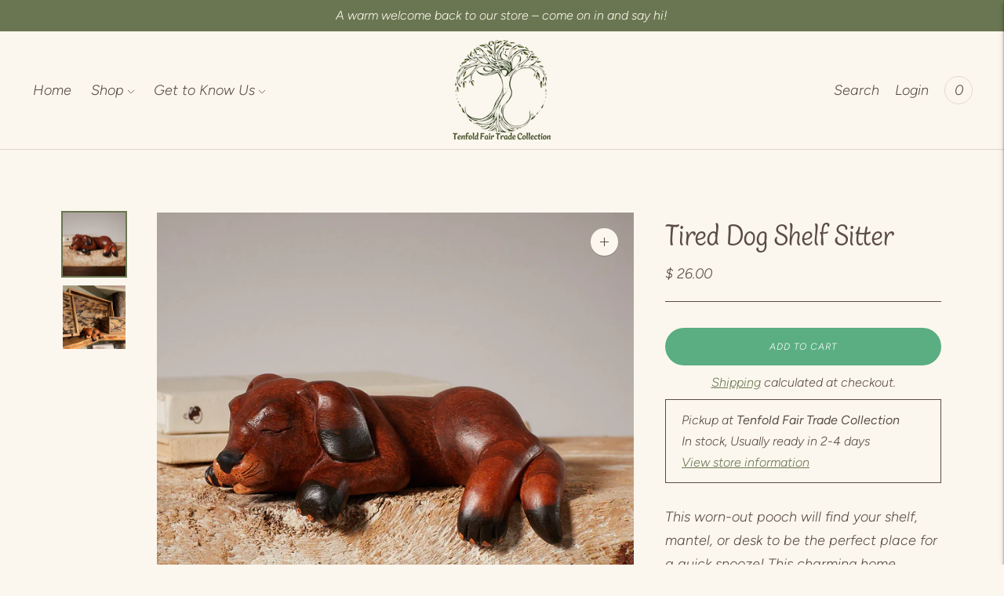

--- FILE ---
content_type: text/html; charset=utf-8
request_url: https://www.tenfoldfairtrade.com//variants/42991232876697/?section_id=store-availability
body_size: 134
content:
<div id="shopify-section-store-availability" class="shopify-section"><div class="store-availability-container"
  data-section-id="store-availability"
  data-section-type="store-availability"
><div class="store-availability store-availability--available">
      <div class="store-availability__information type-body-small"><p class="store-availability__information-title">
            Pickup at <span>Tenfold Fair Trade Collection</span>
          </p>
          <p class="store-availability__information-stock">
            <span class="flex items-center">In stock&#44; Usually ready in 2-4 days</span>
          </p>
          <p class="store-availability__information-stores">
            <a href="#" class="store-availability__information-link" data-store-availability-drawer-trigger aria-haspopup="dialog">View store information
</a>
          </p></div>
    </div>

    <div class="store-availability__store-list-wrapper type-body-regular" data-store-availability-list-content>
      <p class="store-availability__store-list-title mt0 type-heading-2">Locations</p>
      <div class="store-availability__store-list" ><div class="store-availability-list__item store-availability-list__item--available">
            <div class="store-availability-list__item-inner">
              <div class="store-availability-list__location">
                  Tenfold Fair Trade Collection
              </div>
              <div class="store-availability-list__stock">Pickup available, usually ready in 2-4 days
</div><p>180 High Street<br>Harpers Ferry WV 25425<br>United States</p>
<p class="store-availability-list__phone">
                  +13045798524<br>
                </p></div>
          </div></div>
    </div></div>


</div>

--- FILE ---
content_type: text/javascript; charset=utf-8
request_url: https://www.tenfoldfairtrade.com/products/tired-dog-shelf-sitter.js
body_size: 490
content:
{"id":7622030491801,"title":"Tired Dog Shelf Sitter","handle":"tired-dog-shelf-sitter","description":"\u003cp\u003e\u003cspan data-mce-fragment=\"1\"\u003eThis worn-out pooch will find your shelf, mantel, or desk to be the perfect place for a quick snooze! This charming home accent piece is carved from jempinis wood, then stained for rich color. \u003c\/span\u003e\u003c\/p\u003e\n\u003cp\u003e\u003cspan data-mce-fragment=\"1\"\u003eDimensions: 3\"h x 6\"w x 4\"d.\u003c\/span\u003e\u003c\/p\u003e","published_at":"2023-02-11T16:07:58-05:00","created_at":"2023-02-11T16:07:58-05:00","vendor":"Serrv","type":"Home","tags":["decor","Home","Indonesia"],"price":2600,"price_min":2600,"price_max":2600,"available":true,"price_varies":false,"compare_at_price":null,"compare_at_price_min":0,"compare_at_price_max":0,"compare_at_price_varies":false,"variants":[{"id":42991232876697,"title":"Default Title","option1":"Default Title","option2":null,"option3":null,"sku":"003099","requires_shipping":true,"taxable":true,"featured_image":null,"available":true,"name":"Tired Dog Shelf Sitter","public_title":null,"options":["Default Title"],"price":2600,"weight":0,"compare_at_price":null,"inventory_quantity":14,"inventory_management":"shopify","inventory_policy":"deny","barcode":"","requires_selling_plan":false,"selling_plan_allocations":[]}],"images":["\/\/cdn.shopify.com\/s\/files\/1\/0985\/8962\/products\/37824_1.jpg?v=1676150133","\/\/cdn.shopify.com\/s\/files\/1\/0985\/8962\/products\/6ED77720-6054-49F1-92B2-C1031664FE1B.jpg?v=1676150133"],"featured_image":"\/\/cdn.shopify.com\/s\/files\/1\/0985\/8962\/products\/37824_1.jpg?v=1676150133","options":[{"name":"Title","position":1,"values":["Default Title"]}],"url":"\/products\/tired-dog-shelf-sitter","media":[{"alt":null,"id":28718408237209,"position":1,"preview_image":{"aspect_ratio":1.0,"height":1000,"width":1000,"src":"https:\/\/cdn.shopify.com\/s\/files\/1\/0985\/8962\/products\/37824_1.jpg?v=1676150133"},"aspect_ratio":1.0,"height":1000,"media_type":"image","src":"https:\/\/cdn.shopify.com\/s\/files\/1\/0985\/8962\/products\/37824_1.jpg?v=1676150133","width":1000},{"alt":null,"id":28718421672089,"position":2,"preview_image":{"aspect_ratio":1.0,"height":1440,"width":1440,"src":"https:\/\/cdn.shopify.com\/s\/files\/1\/0985\/8962\/products\/6ED77720-6054-49F1-92B2-C1031664FE1B.jpg?v=1676150133"},"aspect_ratio":1.0,"height":1440,"media_type":"image","src":"https:\/\/cdn.shopify.com\/s\/files\/1\/0985\/8962\/products\/6ED77720-6054-49F1-92B2-C1031664FE1B.jpg?v=1676150133","width":1440}],"requires_selling_plan":false,"selling_plan_groups":[]}